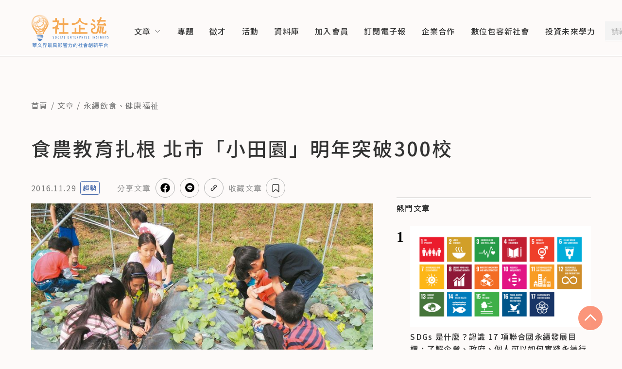

--- FILE ---
content_type: application/javascript; charset=UTF-8
request_url: https://www.seinsights.asia/_next/static/chunks/pages/article/%5Bid%5D-4fa527881aa1444c.js
body_size: 5216
content:
(self.webpackChunk_N_E=self.webpackChunk_N_E||[]).push([[580],{7330:function(n,t,e){(window.__NEXT_P=window.__NEXT_P||[]).push(["/article/[id]",function(){return e(4751)}])},395:function(n,t,e){"use strict";e.d(t,{Z:function(){return v}});var i=e(7297),r=e(5893),o=e(9521),a=e(3201),c=e(902),d=e(9296),l=e(8912);function u(){var n=(0,i.Z)(["\n  margin-top: 20px;\n  align-items: center;\n  "," {\n    margin-top: 40px;\n  }\n  "," {\n    margin-top: 45px;\n  }\n"]);return u=function(){return n},n}function p(){var n=(0,i.Z)(["\n  font-weight: 500;\n  font-size: 20px;\n  line-height: 32px;\n  letter-spacing: 0.08em;\n  color: #333333;\n  "," {\n    font-size: 30px;\n    line-height: 45px;\n  }\n  "," {\n    font-size: 40px;\n    line-height: 60px;\n  }\n"]);return p=function(){return n},n}function m(){var n=(0,i.Z)(["\n  display: flex;\n  margin-top: 8.5px;\n  align-items: center;\n  .article-type {\n    margin-left: 8px;\n  }\n  "," {\n    margin-top: 12px;\n  }\n  "," {\n    margin-top: 32px;\n  }\n"]);return m=function(){return n},n}function s(){var n=(0,i.Z)(["\n  font-size: 14px;\n  line-height: 22.4px;\n  letter-spacing: 0.08em;\n  color: #757575;\n  "," {\n    font-size: 16px;\n    line-height: 25.6px;\n  }\n"]);return s=function(){return n},n}var f=o.ZP.ul.withConfig({displayName:"article-info__Container",componentId:"sc-15318d6e-0"})(u(),function(n){return n.theme.media.md},function(n){return n.theme.media.xl}),h=o.ZP.h1.withConfig({displayName:"article-info__ArticleTitle",componentId:"sc-15318d6e-1"})(p(),function(n){return n.theme.media.md},function(n){return n.theme.media.xl}),g=o.ZP.div.withConfig({displayName:"article-info__DateAndTypeAndShare",componentId:"sc-15318d6e-2"})(m(),function(n){return n.theme.media.md},function(n){return n.theme.media.xl}),x=o.ZP.span.withConfig({displayName:"article-info__ArticleDate",componentId:"sc-15318d6e-3"})(s(),function(n){return n.theme.media.md});function v(n){var t=n.title,e=n.storyType,i=void 0===e?"":e,o=n.date,u=(0,c.Z)().isWidtherThanXl,p=(0,a.Z)(void 0===o?"":o);return(0,r.jsxs)(f,{children:[(0,r.jsx)(h,{children:void 0===t?"":t}),(0,r.jsxs)(g,{children:[(0,r.jsx)(x,{children:p}),i&&(0,r.jsx)(l.Z,{storyType:i,listType:"article"}),u&&(0,r.jsx)(d.Z,{})]})]})}},9380:function(n,t,e){"use strict";e.d(t,{Z:function(){return h}});var i=e(7297),r=e(5893),o=e(7294),a=e(9521);function c(){var n=(0,i.Z)(["\n  padding-top: 16px;\n  border-top: 1px solid #e5e5e5;\n  margin-top: 28px;\n  "," {\n    padding-top: 20px 0;\n    margin-top: 35px;\n  }\n  "," {\n    padding-top: 32px;\n    margin-top: 45px;\n  }\n"]);return c=function(){return n},n}function d(){var n=(0,i.Z)(["\n  font-weight: 500;\n  font-size: 14px;\n  line-height: 22.4px;\n  letter-spacing: 0.08em;\n  color: #333333;\n  "," {\n    font-size: 20px;\n    line-height: 32px;\n  }\n"]);return d=function(){return n},n}function l(){var n=(0,i.Z)(["\n  margin-top: 16px;\n  "," {\n    margin-top: 20px;\n  }\n  "," {\n    margin-top: 16px;\n  }\n"]);return l=function(){return n},n}function u(){var n=(0,i.Z)(["\n  font-size: 16px;\n  line-height: 25.6px;\n  text-align: justify;\n  letter-spacing: 0.08em;\n  color: #333333;\n  display: flex;\n  width: fit-content;\n\n  &:hover {\n    color: #e14b00;\n    &::before {\n      background: #e14b00;\n    }\n  }\n\n  &::before {\n    content: '';\n    display: block;\n    width: 6px;\n    height: 6px;\n    background: #afafaf;\n    border-radius: 50%;\n    margin: 6px 12px;\n    "," {\n      margin: 10px 16px;\n    }\n  }\n\n  &:not(:first-child) {\n    margin-top: 2em;\n  }\n"]);return u=function(){return n},n}var p=a.ZP.div.withConfig({displayName:"article-related-posts__Container",componentId:"sc-fd51d1e3-0"})(c(),function(n){return n.theme.media.md},function(n){return n.theme.media.xl}),m=a.ZP.h4.withConfig({displayName:"article-related-posts__Title",componentId:"sc-fd51d1e3-1"})(d(),function(n){return n.theme.media.md}),s=a.ZP.ul.withConfig({displayName:"article-related-posts__ListContainer",componentId:"sc-fd51d1e3-2"})(l(),function(n){return n.theme.media.md},function(n){return n.theme.media.xl}),f=a.ZP.li.withConfig({displayName:"article-related-posts__PostItem",componentId:"sc-fd51d1e3-3"})(u(),function(n){return n.theme.media.md});function h(n){var t,e=n.posts,i=void 0===e?[]:e,a=(0,o.useMemo)(function(){return"Post"===i[0].__typename?"article":i[0].__typename.toLowerCase()},[i]);return(0,r.jsxs)(p,{children:[(0,r.jsx)(m,{children:"延伸閱讀"}),(0,r.jsx)(s,{children:i.map(function(n){return(0,r.jsx)(f,{children:(0,r.jsx)("a",{href:"/".concat(a,"/").concat(n.id),children:null!==(t=n.title)&&void 0!==t?t:n.name})},n.id)})})]})}},5315:function(n,t,e){"use strict";e.d(t,{Z:function(){return D}});var i=e(7297),r=e(5893),o=e(7294),a=e(9521),c=e(902),d=e(4072),l=e(1163),u=e(3201),p=e(8912),m=e(2178);function s(){var n=(0,i.Z)(["\n  min-width: 100%;\n  margin-bottom: 32px;\n  ","\n  .sections {\n    margin-left: 0;\n  }\n"]);return s=function(){return n},n}function f(){var n=(0,i.Z)(["\n  display: block;\n  width: 100%;\n  height: 0;\n  padding-bottom: 50%;\n  position: relative;\n  margin-bottom: 4px;\n  &:hover {\n    cursor: pointer;\n  }\n  .readr-media-react-image {\n    position: absolute;\n  }\n"]);return f=function(){return n},n}function h(){var n=(0,i.Z)(["\n  font-weight: 500;\n  font-size: 16px;\n  line-height: 25.6px;\n  letter-spacing: 0.08em;\n  color: #333333;\n  margin-top: 4px;\n  ","\n  a:hover {\n    color: #e14b00;\n    text-decoration-line: underline;\n    text-underline-offset: 2px;\n  }\n"]);return h=function(){return n},n}function g(){var n=(0,i.Z)(["\n  margin-top: 8px;\n  font-size: 14px;\n  line-height: 22.4px;\n  letter-spacing: 0.08em;\n  color: #757575;\n  margin-right: 8px;\n"]);return g=function(){return n},n}var x=a.ZP.div.withConfig({displayName:"might-like-item-card__Container",componentId:"sc-1391d1e5-0"})(s(),function(n){var t=n.theme;return"\n      ".concat(t.media.md," {\n        margin-bottom: 35px;\n      }\n      ").concat(t.media.xl," {\n        margin-bottom: 65px;\n      }\n    ")}),v=a.ZP.a.withConfig({displayName:"might-like-item-card__HeroImage",componentId:"sc-1391d1e5-1"})(f()),y=a.ZP.h2.withConfig({displayName:"might-like-item-card__Title",componentId:"sc-1391d1e5-2"})(h(),function(n){var t=n.theme;return"\n    ".concat(t.media.md," {\n      font-size: 14px;\n      line-height: 22.4px;\n    }\n    ").concat(t.media.xl," {\n      font-size: 16px;\n      line-height: 25.6px;\n    }\n  ")}),Z=a.ZP.span.withConfig({displayName:"might-like-item-card__Date",componentId:"sc-1391d1e5-3"})(g());function _(n){var t,e,i=n.item,a=void 0===i?{id:1,title:"我沒有拿到標題的資料",name:"我沒有拿到標題的資料",storyType:null,heroImage:null,profile_photo:null,category:[],publishDate:"2015-07-18T10:30:00.000Z",__typename:null,heroCaption:""}:i,s=(0,l.useRouter)(),f=(0,c.Z)(),h=f.isWidtherThanXl,g=f.isWidtherThanMd,_=(0,o.useMemo)(function(){var n;return(null===(n=a.category)||void 0===n?void 0:n.length)||a.storyType},[a]),w=(0,o.useMemo)(function(){return"Post"===a.__typename?"article":a.__typename.toLowerCase()},[a]),b=(0,o.useMemo)(function(){return!h&&g},[h,g]),C=(0,u.Z)(a.publishDate||""),j=function(n){n.preventDefault(),s.push("/".concat(w,"/").concat(a.id))};return(0,r.jsxs)(x,{children:[(0,r.jsx)(v,{onClick:j,href:"/".concat(w,"/").concat(a.id),children:(0,r.jsx)(d.Z,{images:(null===(t=a.heroImage)||void 0===t?void 0:t.resized)||(null===(e=a.profile_photo)||void 0===e?void 0:e.resized),loadingImage:"/images/loading.gif",defaultImage:"/images/og.jpg",alt:a.heroCaption||a.title||a.name,rwd:{mobile:"100vw",tablet:"160px",laptop:"256px",desktop:"256px"}})}),_&&(0,r.jsx)(m.Z,{categoriesList:a.category,storyType:b?"":a.storyType}),(0,r.jsx)(y,{children:(0,r.jsx)("a",{href:"/".concat(w,"/").concat(a.id),rel:"noreferrer",children:a.title||a.name})}),(0,r.jsx)(Z,{children:C}),b&&a.storyType&&(0,r.jsx)(p.Z,{storyType:a.storyType,listType:w})]})}var w=e(6530);function b(){var n=(0,i.Z)(["\n  margin-top: 40px;\n  "," {\n    margin-top: 70px;\n  }\n"]);return b=function(){return n},n}function C(){var n=(0,i.Z)(["\n  font-weight: 500;\n  font-size: 20px;\n  line-height: 32px;\n  letter-spacing: 0.08em;\n  color: #333333;\n"]);return C=function(){return n},n}function j(){var n=(0,i.Z)(["\n  margin-top: 20px;\n  display: flex;\n  flex-wrap: wrap;\n"]);return j=function(){return n},n}function I(){var n=(0,i.Z)(["\n  width: 100%;\n  display: block;\n  ","\n"]);return I=function(){return n},n}function P(){var n=(0,i.Z)(["\n  display: flex;\n  justify-content: center;\n"]);return P=function(){return n},n}var N=a.ZP.div.withConfig({displayName:"might-like-item__Container",componentId:"sc-a29f98f8-0"})(b(),function(n){return n.theme.media.xl}),k=a.ZP.h3.withConfig({displayName:"might-like-item__Title",componentId:"sc-a29f98f8-1"})(C()),z=a.ZP.ul.withConfig({displayName:"might-like-item__ItemContainer",componentId:"sc-a29f98f8-2"})(j()),T=a.ZP.li.withConfig({displayName:"might-like-item__Item",componentId:"sc-a29f98f8-3"})(I(),function(n){var t=n.theme;return"\n    ".concat(t.media.md," {\n      width: calc((100% - 17px * 2)/3);\n      &:nth-child(3n+2), &:nth-child(3n) {\n        margin-left: 17px;\n      }\n    }\n    ").concat(t.media.xl," {\n      width: calc((100% - 43px * 3)/4);\n      &:nth-child(3n+2), &:nth-child(3n) {\n        margin-left: 0;\n      }\n      &:not(:nth-child(4n+1)) {\n        margin-left: 43px;\n      }\n    }\n  ")}),M=a.ZP.div.withConfig({displayName:"might-like-item__ButtonContainer",componentId:"sc-a29f98f8-4"})(P());function D(n){var t,e=n.items,i=void 0===e?[]:e,a=(0,o.useState)(1),d=a[0],l=a[1],u=(0,c.Z)(),p=u.isWidtherThanXl,m=u.isWidtherThanMd,s=(0,o.useMemo)(function(){return!p&&m?6:8},[p,m]),f=(0,o.useMemo)(function(){return i.length>d*s},[i,d,s]),h=(0,o.useMemo)(function(){return m&&p?"l":"m"},[p,m]),g=(0,o.useMemo)(function(){var n=((null==i?void 0:i[0])||{}).__typename;return console.log({items:i}),"Post"===n?"顯示更多相關文章":"顯示更多相關資訊"},[i]);return(0,r.jsxs)(N,{children:[(0,r.jsx)(k,{children:"你可能也喜歡"}),(0,r.jsx)(z,{children:null===(t=null==i?void 0:i.slice(0,d*s))||void 0===t?void 0:t.map(function(n){return(0,r.jsx)(T,{children:(0,r.jsx)(_,{item:n})},n.id)})}),f&&(0,r.jsx)(M,{children:(0,r.jsx)(w.Z,{title:g,size:h,onClick:function(){l(function(n){return n+1})}})})]})}},4751:function(n,t,e){"use strict";e.r(t),e.d(t,{__N_SSP:function(){return nc},default:function(){return nd}});var i=e(7297),r=e(5893),o=e(4072),a=e(1163),c=e(7294),d=e(9521),l=e(9041),u=e(143),p=e(7295),m=e(4349);function s(){var n=(0,i.Z)(["\n  background: #f3f3f3;\n  padding: 44px 32px;\n  margin-top: 20px;\n  position: relative;\n  font-weight: 400;\n  font-size: 14px;\n  line-height: 22.4px;\n  letter-spacing: 0.08em;\n  color: #333333;\n  "," {\n    font-size: 16px;\n    line-height: 25.6px;\n    padding: 44px;\n  }\n  "," {\n    font-size: 20px;\n    line-height: 32px;\n  }\n\n  .public-DraftEditor-content > * > * {\n    margin: 28px 0 !important;\n    ","\n  }\n\n  h2,\n  h3,\n  h4,\n  h5,\n  h6 {\n    color: #b73f0a;\n  }\n\n  h2 {\n    color: rgba(183, 62, 10, 1);\n    font-size: 20px;\n    line-height: 32px;\n    font-weight: 500;\n    ","\n  }\n\n  h3 {\n    color: rgba(51, 51, 51, 1);\n    margin-top: 35px;\n    ","\n  }\n\n  h3,\n  h4 {\n    font-weight: bold;\n  }\n\n  h3,\n  h4,\n  h5,\n  h6 {\n    color: #333333;\n    font-size: 16px;\n    line-height: 25.6px;\n    ","\n  }\n\n  .DraftEditor-root {\n    ul {\n      list-style: none;\n      padding-left: 0;\n      margin-top: 4px;\n      .public-DraftStyleDefault-depth1 {\n        margin-left: 1.5rem;\n      }\n      li {\n        display: flex;\n        align-items: center;\n        ::before {\n          content: '';\n          display: block;\n          min-width: 10px;\n          width: 10px;\n          height: 10px;\n          border-radius: 50%;\n          background: #fca387;\n          margin: 2px 12px 0 20px;\n        }\n      }\n    }\n\n    ol {\n      list-style: none;\n      padding-left: 0;\n      margin-top: 4px;\n      counter-reset: my-awesome-counter;\n      .public-DraftStyleDefault-depth1 {\n        margin-left: 1.5rem;\n      }\n      li {\n        display: flex;\n        counter-increment: my-awesome-counter;\n        ::before {\n          content: counter(my-awesome-counter) '. ';\n          display: block;\n          font-size: 16px;\n          line-height: 25.6px;\n          letter-spacing: 0.08em;\n          color: #333333;\n          ","\n        }\n      }\n    }\n  }\n"]);return s=function(){return n},n}function f(){var n=(0,i.Z)(["\n  position: absolute;\n  top: 24px;\n  left: 12px;\n  width: 24px;\n  height: 4px;\n  background: #f15f0d;\n  "," {\n    left: 24px;\n  }\n  ::after {\n    content: '';\n    position: absolute;\n    top: 0;\n    left: 0;\n    background: #f15f0d;\n    width: 4px;\n    height: 32px;\n    "," {\n      height: 36px;\n    }\n  }\n"]);return f=function(){return n},n}function h(){var n=(0,i.Z)(["\n  top: auto;\n  bottom: 24px;\n  right: 12px;\n  left: auto;\n  "," {\n    right: 24px;\n  }\n  ::after {\n    top: auto;\n    bottom: 0;\n    left: auto;\n    right: 0;\n  }\n"]);return h=function(){return n},n}var g=d.ZP.div.withConfig({displayName:"article-brief__Container",componentId:"sc-6cedb379-0"})(s(),function(n){return n.theme.media.md},function(n){return n.theme.media.xl},function(n){var t=n.theme;return"\n      ".concat(t.media.md," {\n        margin: 35px 0 !important;\n      }\n      ").concat(t.media.xl," {\n        margin: 45px 0 !important;\n      }\n    ")},function(n){var t=n.theme;return"\n      ".concat(t.media.md," {\n        font-size: 30px;\n        line-height: 45px;\n      }\n      ").concat(t.media.xl," {\n      }\n    ")},function(n){var t=n.theme;return"\n      ".concat(t.media.md," {\n        font-size: 30px;\n        line-height: 45px;\n      }\n      ").concat(t.media.xl," {\n      }\n    ")},function(n){var t=n.theme;return"\n      ".concat(t.media.xl," {\n        font-size: 20px;\n        line-height: 32px;\n      }\n    ")},function(n){var t=n.theme;return"\n          ".concat(t.media.xl," {\n            font-size: 20px;\n            line-height: 32px;\n          }\n        ")}),x=d.ZP.div.withConfig({displayName:"article-brief__FrameBefore",componentId:"sc-6cedb379-1"})(f(),function(n){return n.theme.media.md},function(n){return n.theme.media.md}),v=(0,d.ZP)(x).withConfig({displayName:"article-brief__FrameAfter",componentId:"sc-6cedb379-2"})(h(),function(n){return n.theme.media.md});function y(n){var t=n.brief,e=(0,l.convertFromRaw)(void 0===t?{blocks:[],entityMap:{}}:t),i=l.EditorState.createWithContent(e,m.Z),o=function(n){return n.reduce(function(n,t){return(null==t?void 0:t.startsWith(p.q))&&(n.color=t.split(p.q)[1]),n},{})},a=function(n){return(0,u.f)(n)};return(0,r.jsxs)(g,{children:[(0,r.jsx)(x,{}),(0,r.jsx)(l.Editor,{editorState:i,readOnly:!0,onChange:function(){},editorKey:"editor",blockRendererFn:a,customStyleFn:o}),(0,r.jsx)(v,{})]})}var Z=e(9296);function _(){var n=(0,i.Z)(["\n  padding: 16px 0;\n  margin-top: 16px;\n  border-top: 1px solid #e5e5e5;\n  "," {\n    padding: 20px 0;\n    margin-top: 20px;\n  }\n  "," {\n    padding: 32px 0;\n    margin-top: 32px;\n  }\n"]);return _=function(){return n},n}function w(){var n=(0,i.Z)(["\n  margin-top: 16px;\n  transition: 0.5s;\n  "," {\n    margin-top: 20px;\n  }\n  "," {\n    margin-top: 16px;\n  }\n"]);return w=function(){return n},n}function b(){var n=(0,i.Z)(["\n  font-size: 16px;\n  line-height: 25.6px;\n  letter-spacing: 0.08em;\n  color: #333333;\n  :hover {\n    cursor: pointer;\n    .name {\n      color: #fa7350;\n    }\n  }\n  "," {\n    display: flex;\n  }\n  & + & {\n    margin-top: 45px;\n  }\n"]);return b=function(){return n},n}function C(){var n=(0,i.Z)(["\n  min-width: 100px;\n  min-height: 100px;\n  max-width: 100px;\n  max-height: 100px;\n  border-radius: 50%;\n  margin-bottom: 16px;\n  position: relative;\n  overflow: hidden;\n  margin: 0 auto;\n  "," {\n    margin-bottom: 0;\n    margin: 0;\n    margin-right: 12px;\n  }\n"]);return C=function(){return n},n}function j(){var n=(0,i.Z)([""]);return j=function(){return n},n}function I(){var n=(0,i.Z)(["\n  font-weight: 500;\n  font-size: 20px;\n  line-height: 32px;\n  text-align: center;\n  letter-spacing: 0.08em;\n  color: #333333;\n  "," {\n    font-size: 20px;\n    line-height: 32px;\n    text-align: start;\n  }\n"]);return I=function(){return n},n}function P(){var n=(0,i.Z)(["\n  margin-top: 16px;\n"]);return P=function(){return n},n}function N(){var n=(0,i.Z)(["\n  border-top: 1px solid #e5e5e5;\n  margin: 32px 0;\n  padding-top: 16px;\n  ul {\n    margin-left: 0;\n  }\n"]);return N=function(){return n},n}var k=d.ZP.div.withConfig({displayName:"article-columns__Container",componentId:"sc-6d8492ae-0"})(_(),function(n){return n.theme.media.md},function(n){return n.theme.media.xl}),z=d.ZP.ul.withConfig({displayName:"article-columns__ListContainer",componentId:"sc-6d8492ae-1"})(w(),function(n){return n.theme.media.md},function(n){return n.theme.media.xl}),T=d.ZP.li.withConfig({displayName:"article-columns__ColumnItem",componentId:"sc-6d8492ae-2"})(b(),function(n){return n.theme.media.md}),M=d.ZP.div.withConfig({displayName:"article-columns__Avator",componentId:"sc-6d8492ae-3"})(C(),function(n){return n.theme.media.md}),D=d.ZP.div.withConfig({displayName:"article-columns__Info",componentId:"sc-6d8492ae-4"})(j()),S=d.ZP.h3.withConfig({displayName:"article-columns__Name",componentId:"sc-6d8492ae-5"})(I(),function(n){return n.theme.media.md}),E=d.ZP.div.withConfig({displayName:"article-columns__Desc",componentId:"sc-6d8492ae-6"})(P()),L=d.ZP.div.withConfig({displayName:"article-columns__ShareContainer",componentId:"sc-6d8492ae-7"})(N());function A(n){var t=n.columns,e=(0,a.useRouter)();return(0,r.jsxs)(k,{children:[(0,r.jsx)(z,{children:(void 0===t?[]:t).map(function(n){var t,i=n.intro||{blocks:[],entityMap:{}},a=(0,l.convertFromRaw)(i),c=l.EditorState.createWithContent(a);return(0,r.jsxs)(T,{onClick:function(){e.push("/column/".concat(n.id))},children:[(0,r.jsx)(M,{children:(0,r.jsx)(o.Z,{images:null===(t=n.profile_photo)||void 0===t?void 0:t.resized,loadingImage:"/images/loading.gif",defaultImage:"/images/og.jpg",alt:n.columnName,rwd:{mobile:"125px",tablet:"125px",laptop:"125px",desktop:"125px"}})}),(0,r.jsxs)(D,{children:[(0,r.jsx)(S,{className:"name",children:n.columnName}),(0,r.jsx)(E,{children:(0,r.jsx)(l.Editor,{onChange:function(){},editorState:c,readOnly:!0,editorKey:"editor"})})]})]},n.id)})}),(0,r.jsx)(L,{children:(0,r.jsx)(Z.Z,{})})]})}var W=e(4101),F=e(395),R=e(9380),X=e(7522),U=e(7657),O=e(5315),B=e(682),H=e(1501),q=e(1542),K=e(902),G=e(2003);function J(){var n=(0,i.Z)(["\n  padding: 40px 12px;\n  margin: 0 auto;\n  ","\n"]);return J=function(){return n},n}function Q(){var n=(0,i.Z)(["\n  margin: 0 auto;\n  "," {\n    display: flex;\n  }\n"]);return Q=function(){return n},n}function V(){var n=(0,i.Z)(["\n  margin: 0 auto;\n  "," {\n    max-width: 704px;\n  }\n"]);return V=function(){return n},n}function Y(){var n=(0,i.Z)(["\n  "," {\n    width: 400px;\n    margin-left: 48px;\n  }\n"]);return Y=function(){return n},n}function $(){var n=(0,i.Z)(["\n  position: relative;\n  width: 100%;\n  height: 0;\n  padding-bottom: ",";\n  margin: 8.5px 0;\n  "," {\n    margin: 12px 0;\n  }\n\n  .readr-media-react-image {\n    position: absolute;\n  }\n"]);return $=function(){return n},n}function nn(){var n=(0,i.Z)(["\n  position: absolute;\n  z-index: 2;\n  font-weight: 400;\n  font-size: 14px;\n  line-height: 22.4px;\n  letter-spacing: 0.08em;\n  text-decoration-line: underline;\n  color: #ffffff;\n  bottom: 10px;\n  right: 10px;\n  ","\n"]);return nn=function(){return n},n}var nt=d.ZP.div.withConfig({displayName:"[id]__Container",componentId:"sc-5373042a-0"})(J(),function(n){var t=n.theme;return"\n    ".concat(t.media.md," {\n      padding: 50px 64px;\n    }\n    ").concat(t.media.xl," {\n      max-width: 1152px;\n      padding: 88px 0px;\n    }\n  ")}),ne=d.ZP.div.withConfig({displayName:"[id]__ArticleContainer",componentId:"sc-5373042a-1"})(Q(),function(n){return n.theme.media.xl}),ni=d.ZP.div.withConfig({displayName:"[id]__ArticleLeft",componentId:"sc-5373042a-2"})(V(),function(n){return n.theme.media.xl}),nr=d.ZP.div.withConfig({displayName:"[id]__ArticleRight",componentId:"sc-5373042a-3"})(Y(),function(n){return n.theme.media.xl}),no=d.ZP.div.withConfig({displayName:"[id]__HeroImage",componentId:"sc-5373042a-4"})($(),function(n){return n.ratio||"50%"},function(n){return n.theme.media.md}),na=d.ZP.span.withConfig({displayName:"[id]__HeroCaption",componentId:"sc-5373042a-5"})(nn(),function(n){return n.isLink&&"\n    &:hover {\n      cursor: pointer;\n    }\n  "}),nc=!0;function nd(n){var t,e,i,d,l,u=n.articleData,p=n.mightLikePostsList,m=n.sideBanner,s=(0,a.useRouter)(),f=(0,K.Z)().isWidtherThanXl,h=(0,c.useMemo)(function(){var n;return(null===(n=u.tags)||void 0===n?void 0:n.length)?f?"right":"left":"none"},[u,f]),g=(0,c.useMemo)(function(){var n,t=[[{id:"home",title:"首頁",href:"/"},],[{id:"article",title:"文章",href:"/section"},],];if(null===(n=u.category)||void 0===n?void 0:n.length){var e=u.category.map(function(n){return{id:n.id,title:n.name,href:"/category/".concat(n.slug)}});t.push(e)}return t},[u]),x=(0,c.useMemo)(function(){var n,t=(null===(n=u.heroImage)||void 0===n?void 0:n.imageFile)||{},e=t.width,i=t.height;return e?"".concat(i/e*100,"%"):"50%"},[u]),v=(0,c.useMemo)(function(){var n,t;return(null==u?void 0:null===(n=u.brief)||void 0===n?void 0:n.blocks[1])||(null==u?void 0:null===(t=u.brief)||void 0===t?void 0:t.blocks[0].text)},[u]),_=(0,c.useMemo)(function(){var n,t;return(null===(n=u.content)||void 0===n?void 0:n.blocks)&&(null===(t=u.content)||void 0===t?void 0:t.entityMap)},[u]),w=function(){u.heroCreditUrl&&((0,G.S)(u.heroCreditUrl)?window.open(u.heroCreditUrl):s.push(u.heroCreditUrl))};return(0,r.jsx)(q.Z.Provider,{value:(null==u?void 0:u.id)||"",children:(0,r.jsxs)(nt,{children:[(0,r.jsx)(U.Z,{breadCrumbList:g}),(0,r.jsx)(F.Z,{title:u.title,date:u.publishDate,storyType:u.storyType}),(0,r.jsxs)(ne,{children:[(0,r.jsxs)(ni,{children:[(null===(t=u.heroImage)||void 0===t?void 0:null===(e=t.resized)||void 0===e?void 0:e.original)&&(0,r.jsxs)(no,{ratio:x,children:[(0,r.jsx)(o.Z,{images:null===(i=u.heroImage)||void 0===i?void 0:i.resized,loadingImage:"/images/loading.gif",defaultImage:"/images/og.jpg",alt:u.heroCaption||u.title,rwd:{mobile:"100vw",tablet:"100vw",laptop:"704px",desktop:"704px"}}),(0,r.jsx)(na,{isLink:u.heroCreditUrl,onClick:w,children:u.heroCaption})]}),!f&&(0,r.jsx)(Z.Z,{}),v&&(0,r.jsx)(y,{brief:null==u?void 0:u.brief}),_&&(0,r.jsx)(W.Z,{content:u.content}),!!(null===(d=u.relatedPosts)||void 0===d?void 0:d.length)&&(0,r.jsx)(R.Z,{posts:u.relatedPosts}),"left"===h&&(0,r.jsx)(X.Z,{tags:u.tags,isSticky:!1}),!!(null===(l=u.columns)||void 0===l?void 0:l.length)&&(0,r.jsx)(A,{columns:u.columns}),!!(null==p?void 0:p.length)&&!f&&(0,r.jsx)(O.Z,{items:p})]}),(0,r.jsxs)(nr,{children:[(0,r.jsx)(B.Z,{}),(0,r.jsx)(H.Z,{banners:m}),"right"===h&&(0,r.jsx)(X.Z,{tags:u.tags,isSticky:!0})]})]}),!!(null==p?void 0:p.length)&&f&&(0,r.jsx)(O.Z,{items:p})]})})}}},function(n){n.O(0,[996,807,175,534,791,296,774,888,179],function(){return n(n.s=7330)}),_N_E=n.O()}]);

--- FILE ---
content_type: application/javascript; charset=UTF-8
request_url: https://www.seinsights.asia/_next/static/chunks/296-8206b307ed23f808.js
body_size: 4939
content:
"use strict";(self.webpackChunk_N_E=self.webpackChunk_N_E||[]).push([[296],{354:function(n,e,t){t.d(e,{_:function(){return c}});var r=t(7297),i=t(7283);function o(){var n=(0,r.Z)(["\n  mutation ($email: String!, $data: MemberUpdateInput!) {\n    member: updateMember(where: { email: $email }, data: $data) {\n      id\n      firebaseId\n      email\n      hasSetCategories\n      beginDate\n      endDate\n      favoritePosts {\n        id\n      }\n    }\n  }\n"]);return o=function(){return n},n}function a(){var n=(0,r.Z)(["\n  mutation createMember($data: MemberCreateInput!) {\n    member: createMember(data: $data) {\n      id\n      firebaseId\n      email\n      beginDate\n      endDate\n    }\n  }\n"]);return a=function(){return n},n}var c=(0,i.ZP)(o());(0,i.ZP)(a())},9296:function(n,e,t){t.d(e,{Z:function(){return nP}});var r,i,o,a,c,s,u=t(7297),l=t(5893),p=t(7294),d=t(9521),f=t(2674);function h(){return(h=Object.assign?Object.assign.bind():function(n){for(var e=1;e<arguments.length;e++){var t=arguments[e];for(var r in t)Object.prototype.hasOwnProperty.call(t,r)&&(n[r]=t[r])}return n}).apply(this,arguments)}var m=function(n){return p.createElement("svg",h({viewBox:"0 0 16 16",fill:"none",xmlns:"http://www.w3.org/2000/svg"},n),r||(r=p.createElement("path",{d:"m5.544 8.273-.546.546-.546.546a1.544 1.544 0 1 0 2.183 2.183L8.273 9.91c1.092-1.091 1.092-1.637.546-2.183m1.637 0 .546-.546.546-.546a1.544 1.544 0 0 0-2.183-2.183L7.727 6.09C6.635 7.18 6.635 8.273 7.181 8.819",stroke:"#333",strokeLinecap:"round",strokeLinejoin:"round"})))},x=t(902),g=t(6989);function b(){return(b=Object.assign?Object.assign.bind():function(n){for(var e=1;e<arguments.length;e++){var t=arguments[e];for(var r in t)Object.prototype.hasOwnProperty.call(t,r)&&(n[r]=t[r])}return n}).apply(this,arguments)}var v=function(n){return p.createElement("svg",b({fill:"none",viewBox:"0 0 36 36",xmlns:"http://www.w3.org/2000/svg"},n),i||(i=p.createElement("circle",{cx:18,cy:18,fill:"#000",r:18})),o||(o=p.createElement("path",{d:"M25.873 21.96C27.332 20.38 28 18.8 28 17.038c0-4.437-4.437-8.083-9.906-8.083-5.47 0-9.907 3.646-9.907 8.083 0 3.95 3.525 7.293 8.266 7.9 1.154.244 1.033.669.79 2.25-.061.242-.243.972.85.546 1.034-.425 5.713-3.343 7.78-5.774z",fill:"#fff"})),a||(a=p.createElement("g",{fill:"#000"},p.createElement("path",{d:"M20.828 14.91c.122-.06.244.061.244.183v4.315c0 .121-.122.182-.244.182h-.668c-.06 0-.122-.06-.182-.06l-1.945-2.675v2.553c0 .121-.122.182-.183.182h-.729c-.121 0-.182-.06-.182-.182v-4.315c0-.122.06-.183.182-.183h.73c.06 0 .121 0 .121.061l2.006 2.674v-2.552c0-.122.06-.183.182-.183zM15.359 14.85h.729c.06 0 .182.121.182.243v4.315c0 .121-.121.182-.182.182h-.73c-.12 0-.182-.06-.182-.182v-4.315c0-.122.061-.243.183-.243zM12.502 18.496h1.884c.122 0 .183.122.183.182v.73c0 .06-.061.182-.183.182h-2.795c-.061 0-.061-.06-.122-.06 0-.062-.06-.062-.06-.122v-4.315c0-.122.12-.243.182-.243h.729c.121 0 .182.121.182.243zM21.922 14.85h2.796c.06 0 .182.121.182.243v.668c0 .122-.121.183-.182.183h-1.884v.729h1.884c.06 0 .182.121.182.182v.73c0 .121-.121.182-.182.182h-1.884v.73h1.884c.06 0 .182.12.182.181v.73c0 .121-.121.182-.182.182h-2.796c-.121 0-.182-.122-.182-.182v-4.315c0-.122.06-.243.182-.243z"}))))},w=t(7568),k=t(9815),y=t(655),Z=t(2984),_=t(354),j=t(9990),C=t(5675),I=t.n(C),P=t(6530);function N(){var n=(0,u.Z)(["\n  position: absolute;\n  width: 100vw;\n  top: calc(100% + 12px);\n  left: calc(\n    100% - 100vw + 12px\n  ); // sizeOf(BookmarkButton) - width(Viewport) + paddingWidth(Container Of Page)\n  "," {\n    left: -90px; // PositionX of (leftmost of popup) - PostionX of (leftmost of text)\n  }\n  // md and xl has different offsetX in design, but I just ignore it and use md setting for xl.\n"]);return N=function(){return n},n}function E(){var n=(0,u.Z)(["\n  position: relative;\n  max-width: 336px;\n  margin: 0 auto;\n  padding: 40px 24px 24px 24px;\n  background-color: #ffffff;\n  border: 3px solid #fca387;\n  box-shadow: 0px 16px 32px -2px rgb(18 15 15 / 8%);\n  "," {\n    margin: 0;\n    padding: 32px 32px 32px 16px;\n  }\n"]);return E=function(){return n},n}function O(){var n=(0,u.Z)(["\n  display: block;\n  width: 20px;\n  height: 20px;\n  position: absolute;\n  top: 12px;\n  right: 12px;\n  cursor: pointer;\n"]);return O=function(){return n},n}function z(){var n=(0,u.Z)(["\n  margin-bottom: 24px;\n  font-weight: 400;\n  font-size: 14px;\n  line-height: 22.4px;\n  letter-spacing: 0.08em;\n  color: #333333;\n\n  "," {\n    margin-bottom: 20px;\n    font-size: 16px;\n    line-height: 25.6px;\n  }\n"]);return z=function(){return n},n}function M(){var n=(0,u.Z)(["\n  display: flex;\n  justify-content: center;\n"]);return M=function(){return n},n}var L=d.ZP.div.withConfig({displayName:"bookmark-popup__Container",componentId:"sc-d9b108c3-0"})(N(),function(n){return n.theme.media.md}),B=d.ZP.div.withConfig({displayName:"bookmark-popup__PopupBody",componentId:"sc-d9b108c3-1"})(E(),function(n){return n.theme.media.md}),S=d.ZP.span.withConfig({displayName:"bookmark-popup__IconClose",componentId:"sc-d9b108c3-2"})(O()),T=d.ZP.p.withConfig({displayName:"bookmark-popup__Description",componentId:"sc-d9b108c3-3"})(z(),function(n){return n.theme.media.md}),D=d.ZP.div.withConfig({displayName:"bookmark-popup__ButtonWrapper",componentId:"sc-d9b108c3-4"})(M());function W(n){var e=n.handleClose,t=function(n){window.open("https://bit.ly/3i0Tivl"),e(n)};return(0,l.jsx)(L,{children:(0,l.jsxs)(B,{children:[(0,l.jsx)(S,{onClick:e,children:(0,l.jsx)(I(),{src:"/images/icons/close.svg",layout:"fill",alt:"show-content"})}),(0,l.jsx)(T,{children:"本功能為社企流網站會員（贊助者）專屬權利，想了解如何成為會員（贊助者），請點擊下方按鈕"}),(0,l.jsx)(D,{children:(0,l.jsx)(P.Z,{title:"前往集資網站",onClick:t})})]})})}function H(){return(H=Object.assign?Object.assign.bind():function(n){for(var e=1;e<arguments.length;e++){var t=arguments[e];for(var r in t)Object.prototype.hasOwnProperty.call(t,r)&&(n[r]=t[r])}return n}).apply(this,arguments)}var V=function(n){return p.createElement("svg",H({viewBox:"0 0 16 16",fill:"none",xmlns:"http://www.w3.org/2000/svg"},n),c||(c=p.createElement("path",{d:"M10.4 3.2H5.6A1.6 1.6 0 0 0 4 4.8v8.8l2.937-2.612a1.6 1.6 0 0 1 2.126 0L12 13.6V4.8a1.6 1.6 0 0 0-1.6-1.6Z",stroke:"#333",strokeLinecap:"round",strokeLinejoin:"round"})))};function $(){return($=Object.assign?Object.assign.bind():function(n){for(var e=1;e<arguments.length;e++){var t=arguments[e];for(var r in t)Object.prototype.hasOwnProperty.call(t,r)&&(n[r]=t[r])}return n}).apply(this,arguments)}var A=function(n){return p.createElement("svg",$({viewBox:"0 0 16 16",fill:"none",xmlns:"http://www.w3.org/2000/svg"},n),s||(s=p.createElement("path",{d:"M10.4 3.2H5.6A1.6 1.6 0 0 0 4 4.8v8.8l2.937-2.612a1.6 1.6 0 0 1 2.126 0L12 13.6V4.8a1.6 1.6 0 0 0-1.6-1.6Z",fill:"#E14B00",stroke:"#E14B00",strokeWidth:.8,strokeLinecap:"round",strokeLinejoin:"round"})))},G=t(897);function R(){var n=(0,u.Z)(["\n  margin-left: 10px;\n  font-weight: 400;\n  font-size: 12px;\n  line-height: 18px;\n  letter-spacing: 0.08em;\n  white-space: nowrap;\n"]);return R=function(){return n},n}function U(){var n=(0,u.Z)(["\n  color: #e14b00;\n"]);return U=function(){return n},n}function X(){var n=(0,u.Z)(["\n  color: #969696;\n"]);return X=function(){return n},n}var J=d.ZP.span.withConfig({displayName:"bookmark-status-text__StatusTextWrapper",componentId:"sc-27da1dcb-0"})(R()),Y=d.ZP.span.withConfig({displayName:"bookmark-status-text__BookmarkedText",componentId:"sc-27da1dcb-1"})(U()),q=d.ZP.span.withConfig({displayName:"bookmark-status-text__UnbookmarkedText",componentId:"sc-27da1dcb-2"})(X());function F(n){var e=n.handleHide,t=n.isBookmarked,r=(0,p.useRef)(null);return(0,p.useEffect)(function(){return clearTimeout(r.current),r.current=setTimeout(e,2e3),function(){clearTimeout(r.current)}},[t]),(0,l.jsx)(J,{children:t?(0,l.jsx)(Y,{children:"收藏成功！"}):(0,l.jsx)(q,{children:"取消收藏"})})}function K(){var n=(0,u.Z)(["\n  position: relative;\n  display: inline-flex;\n  flex-grow: 1;\n  z-index: 1; // prevent sibling text from overlapping popup component\n"]);return K=function(){return n},n}function Q(){var n=(0,u.Z)(["\n  display: flex;\n  align-items: center;\n  font-size: 10px;\n  line-height: 15px;\n  letter-spacing: 0.08em;\n  color: #969696;\n  white-space: nowrap;\n  "," {\n    font-size: 16px;\n    line-height: 25.6px;\n  }\n"]);return Q=function(){return n},n}function nn(){var n=(0,u.Z)(["\n  margin-right: 8px;\n  "," {\n    margin-left: 10px;\n  }\n"]);return nn=function(){return n},n}function ne(){var n=(0,u.Z)(["\n  background-color: #ffe6e1;\n  border: 1px solid #e14b00;\n"]);return ne=function(){return n},n}function nt(){var n=(0,u.Z)(["\n  display: inline-flex;\n  align-items: center;\n  justify-content: center;\n  width: 32px;\n  height: 32px;\n  border-radius: 50%;\n  cursor: pointer;\n  border: 1px solid #afafaf;\n  ","\n\n  :hover {\n    ","\n  }\n"]);return nt=function(){return n},n}function nr(){var n=(0,u.Z)(["\n  position: relative;\n  display: block;\n  width: 19.69px;\n  height: 19.69px;\n  svg {\n    width: 100%;\n    height: 100%;\n  }\n\n  "," {\n    width: 24.62px;\n    height: 24.62px;\n  }\n"]);return nr=function(){return n},n}var ni=d.ZP.div.withConfig({displayName:"bookmark-button__Container",componentId:"sc-fc17f616-0"})(K()),no=d.ZP.div.withConfig({displayName:"bookmark-button__Control",componentId:"sc-fc17f616-1"})(Q(),function(n){return n.theme.media.md}),na=d.ZP.label.withConfig({displayName:"bookmark-button__Label",componentId:"sc-fc17f616-2"})(nn(),function(n){return n.theme.media.md}),nc=(0,d.iv)(ne()),ns=d.ZP.span.withConfig({displayName:"bookmark-button__Icon",componentId:"sc-fc17f616-3"})(nt(),function(n){var e=n.theme,t=n.isBookmarked;return"\n      ".concat(e.media.md,"\n       {\n        width: 40px;\n        height: 40px;\n      }\n      ").concat(t&&nc,"\n    ")},nc),nu=d.ZP.span.withConfig({displayName:"bookmark-button__SVGImageContainer",componentId:"sc-fc17f616-4"})(nr(),function(n){return n.theme.media.md});function nl(n){var e,t=n.postId,r=function(){v(!1)},i=function(){P(!1)},o=(0,Z.useAuthUser)(),a=(0,p.useState)(!1),c=a[0],s=a[1],u=(0,p.useState)(!1),d=u[0],h=u[1],m=(0,x.Z)().isWidtherThanMd,g=(0,p.useState)(!1),b=g[0],v=g[1],C=(0,p.useState)(!1),I=C[0],P=C[1],N=(0,f.Lk)(),E=(0,p.useMemo)(function(){return N.data.includes(t)},[JSON.stringify(N.data)]);function O(){return(O=(0,w.Z)(function(n,e){var t;return(0,y.__generator)(this,function(t){switch(t.label){case 0:return[4,j.Z.mutate({mutation:_._,variables:{email:n,data:{favoritePosts:{connect:{id:e}}}}})];case 1:return t.sent().data.memeber,[2]}})})).apply(this,arguments)}function z(){return(z=(0,w.Z)(function(n,e){var t;return(0,y.__generator)(this,function(t){switch(t.label){case 0:return[4,j.Z.mutate({mutation:_._,variables:{email:n,data:{favoritePosts:{disconnect:{id:e}}}}})];case 1:return t.sent().data.memeber,[2]}})})).apply(this,arguments)}function M(){return(M=(0,w.Z)(function(){var n;return(0,y.__generator)(this,function(e){switch(e.label){case 0:if(c)return[2];if(!o.id)return v(!0),[2];s(!0),e.label=1;case 1:if(e.trys.push([1,6,,7]),!E)return[3,3];return[4,function(n,e){return z.apply(this,arguments)}(o.email,t)];case 2:return e.sent(),-1!==(n=N.data.indexOf(t))&&((0,k.Z)(N.data).splice(n,1),N.dispatch({type:G.S.REMOVE,postId:t})),[3,5];case 3:return[4,function(n,e){return O.apply(this,arguments)}(o.email,t)];case 4:e.sent(),N.dispatch({type:G.S.ADD,postId:t}),e.label=5;case 5:return setImmediate(function(){s(!1),P(!0)}),[3,7];case 6:return e.sent(),s(!1),[3,7];case 7:return[2]}})})).apply(this,arguments)}return(0,l.jsxs)(ni,{children:[(0,l.jsxs)(no,{children:[(0,l.jsx)(na,{children:m?"收藏文章":"收藏"}),(0,l.jsx)(ns,{onMouseEnter:function(){return h(!0)},onMouseLeave:function(){return h(!1)},onClick:function(){return M.apply(this,arguments)},isBookmarked:E,children:(0,l.jsx)(nu,{children:E||d?(0,l.jsx)(A,{}):(0,l.jsx)(V,{})})}),I&&(0,l.jsx)(F,{handleHide:i,isBookmarked:E})]}),b&&(0,l.jsx)(W,{handleClose:r})]})}function np(){var n=(0,u.Z)(["\n  margin-left: 10px;\n  font-weight: 400;\n  font-size: 12px;\n  line-height: 18px;\n  letter-spacing: 0.08em;\n  white-space: nowrap;\n"]);return np=function(){return n},n}function nd(){var n=(0,u.Z)(["\n  color: #e14b00;\n"]);return nd=function(){return n},n}var nf=d.ZP.span.withConfig({displayName:"copy-link-text__StatusTextWrapper",componentId:"sc-210f7763-0"})(np()),nh=d.ZP.span.withConfig({displayName:"copy-link-text__CopyLinkedText",componentId:"sc-210f7763-1"})(nd());function nm(n){var e=n.handleHide,t=(0,p.useRef)(null);return(0,p.useEffect)(function(){return clearTimeout(t.current),t.current=setTimeout(e,2e3),function(){clearTimeout(t.current)}},[]),(0,l.jsx)(nf,{children:(0,l.jsx)(nh,{children:"複製成功！"})})}function nx(){var n=(0,u.Z)(["\n  display: flex;\n  column-gap: 32px;\n  align-items: center;\n  font-size: 10px;\n  line-height: 15px;\n  letter-spacing: 0.08em;\n  color: #969696;\n  margin-top: 12px;\n  "," {\n    margin-top: 16px;\n    font-size: 16px;\n    line-height: 25.6px;\n  }\n  "," {\n    margin-top: 0px;\n    margin-left: 36px;\n  }\n"]);return nx=function(){return n},n}function ng(){var n=(0,u.Z)(["\n  display: flex;\n  align-items: center;\n"]);return ng=function(){return n},n}function nb(){var n=(0,u.Z)([""]);return nb=function(){return n},n}function nv(){var n=(0,u.Z)(["\n  display: flex;\n  color: #000000;\n  align-items: center;\n  justify-content: center;\n  width: 32px;\n  height: 32px;\n  border-radius: 50%;\n  cursor: pointer;\n  margin-left: 8px;\n  border: 1px solid #afafaf;\n  transition: 0.5s;\n  * {\n    transition: 0.5s;\n  }\n  :hover {\n    background-color: #ffe6e1;\n    border-color: #e14b00;\n\n    path {\n      fill: #e14b00;\n    }\n    .line-logo {\n      circle {\n        fill: #e14b00;\n      }\n      g path {\n        fill: #e14b00;\n      }\n      path {\n        fill: #fff;\n      }\n    }\n    .copy-link {\n      path {\n        fill: none;\n        stroke: #e14b00;\n      }\n    }\n  }\n\n  "," {\n    width: 40px;\n    height: 40px;\n    margin-left: 10px;\n  }\n"]);return nv=function(){return n},n}function nw(){var n=(0,u.Z)(["\n  position: relative;\n  display: block;\n  width: 19.69px;\n  height: 19.69px;\n  svg {\n    width: 100%;\n    height: 100%;\n  }\n\n  "," {\n    width: 24.62px;\n    height: 24.62px;\n  }\n"]);return nw=function(){return n},n}function nk(){var n=(0,u.Z)(["\n  display: flex;\n  justify-content: center;\n  align-items: center;\n  svg {\n    width: 20px;\n    height: 20px;\n    transition: 0.5s;\n  }\n  .line-logo {\n    width: 19px;\n    height: 19px;\n  }\n\n  "," {\n    svg {\n      width: 21.54px;\n      height: 21.54px;\n    }\n  }\n"]);return nk=function(){return n},n}var ny=d.ZP.div.withConfig({displayName:"article-share__Container",componentId:"sc-b8b2a2d3-0"})(nx(),function(n){return n.theme.media.md},function(n){return n.theme.media.xl}),nZ=d.ZP.div.withConfig({displayName:"article-share__ShareGroups",componentId:"sc-b8b2a2d3-1"})(ng()),n_=d.ZP.label.withConfig({displayName:"article-share__Label",componentId:"sc-b8b2a2d3-2"})(nb()),nj=d.ZP.a.withConfig({displayName:"article-share__LogoItem",componentId:"sc-b8b2a2d3-3"})(nv(),function(n){return n.theme.media.md}),nC=d.ZP.span.withConfig({displayName:"article-share__SVGImageContainer",componentId:"sc-b8b2a2d3-4"})(nw(),function(n){return n.theme.media.md}),nI=(0,d.ZP)(nC).withConfig({displayName:"article-share__LogoImageContainer",componentId:"sc-b8b2a2d3-5"})(nk(),function(n){return n.theme.media.md});function nP(){var n=(0,x.Z)().isWidtherThanMd,e=(0,p.useState)({}),t=e[0],r=e[1],i=(0,f.n_)(),o=(0,p.useState)(!1),a=o[0],c=o[1],s=function(n){if(n.preventDefault(),window){var e=window.pageYOffset,t=document.body.appendChild(document.createElement("input"));t.value=window.location.href,t.select(),document.execCommand("copy"),t.parentNode.removeChild(t),window.scrollTo(0,e),c(!0)}};return(0,p.useEffect)(function(){var n=window.location.href;r({facebook:"https://www.facebook.com/share.php?u=".concat(n),line:"https://social-plugins.line.me/lineit/share?url=".concat(n)})},[]),(0,l.jsxs)(ny,{children:[(0,l.jsxs)(nZ,{children:[(0,l.jsxs)(n_,{children:["分享",n&&"文章"]}),(0,l.jsx)(nj,{href:t.facebook,target:"_blank",rel:"noreferrer",children:(0,l.jsx)(nI,{children:(0,l.jsx)(g.Z,{})})}),(0,l.jsx)(nj,{href:t.line,target:"_blank",rel:"noreferrer",children:(0,l.jsx)(nI,{children:(0,l.jsx)(v,{className:"line-logo"})})}),(0,l.jsx)(nj,{onClick:s,children:(0,l.jsx)(nI,{children:(0,l.jsx)(m,{className:"copy-link"})})}),a&&(0,l.jsx)(nm,{handleHide:function(){c(!1)}})]}),i&&(0,l.jsx)(nl,{postId:i})]})}},6530:function(n,e,t){t.d(e,{Z:function(){return s}});var r=t(7297),i=t(5893),o=t(9521);function a(){var n=(0,r.Z)(["\n  text-align: center;\n  letter-spacing: 0.08em;\n  color: #f15f0d;\n  border: 1px solid #fa7350;\n  border-radius: 4px;\n  min-width: fit-content;\n  ","\n  &:hover {\n    background-color: #ffe6e1;\n  }\n  &:active {\n    border: 1.5px solid #e14b00;\n    color: #ffffff;\n    background-color: #fa7350;\n  }\n  &:focus {\n    outline: 0;\n  }\n  &:disabled {\n    color: #969696;\n    background-color: #e5e5e5;\n    border: 1px solid #969696;\n    border-radius: 4px;\n    cursor: not-allowed;\n  }\n"]);return a=function(){return n},n}var c=o.ZP.button.withConfig({displayName:"ui-primary-button__PrimaryButton",componentId:"sc-b1dcb64c-0"})(a(),function(n){switch(n.size){case"s":return"\n        font-size: 14px;\n        line-height: 22.4px;\n        padding: 6px 12px;\n        ";case"m":return"\n        font-size: 16px;\n        line-height: 25.6px;\n        padding: 12px 24px;\n        ";default:return"\n        font-size: 20px;\n        line-height: 32px;\n        padding: 21px 34px;\n        "}});function s(n){var e=n.size,t=n.title,r=n.onClick,o=n.disabled;return(0,i.jsx)(c,{size:void 0===e?"m":e,onClick:r,className:"primary-button",disabled:void 0!==o&&o,"aria-label":t,children:t})}}}]);

--- FILE ---
content_type: application/javascript; charset=UTF-8
request_url: https://www.seinsights.asia/_next/static/chunks/791-b2cf137ba62ab217.js
body_size: 4901
content:
"use strict";(self.webpackChunk_N_E=self.webpackChunk_N_E||[]).push([[791],{4101:function(n,t,e){e.d(t,{Z:function(){return h}});var i=e(1799),r=e(9396),o=e(7297),a=e(5893),c=e(9041),l=e(7294),d=e(9521),u=e(143),s=e(7295),p=e(4349);function f(){var n=(0,o.Z)(["\n  margin-top: 20px;\n  position: relative;\n  font-weight: 400;\n  font-size: 16px;\n  line-height: 25.6px;\n  letter-spacing: 0.08em;\n  color: #333333;\n  width: 100%;\n  "," {\n    font-size: 20px;\n    line-height: 32px;\n  }\n\n  .public-DraftEditor-content > * > * {\n    margin: 28px 0 !important;\n    ","\n  }\n\n  h2 {\n    color: rgba(183, 62, 10, 1);\n    font-size: 20px;\n    line-height: 32px;\n    font-weight: 500;\n    ","\n  }\n\n  h3 {\n    color: rgba(51, 51, 51, 1);\n    margin: 45px 0 !important;\n    ","\n  }\n\n  h3,\n  h4 {\n    font-weight: bold;\n  }\n\n  h3,\n  h4,\n  h5,\n  h6 {\n    color: #333333;\n    font-size: 16px;\n    line-height: 25.6px;\n    ","\n  }\n\n  .DraftEditor-root {\n    ul {\n      list-style: none;\n      padding-left: 0;\n      margin-top: 4px;\n      .public-DraftStyleDefault-depth1 {\n        margin-left: 1.5rem;\n      }\n      li {\n        display: flex;\n        ::before {\n          content: '';\n          display: block;\n          min-width: 10px;\n          width: 10px;\n          height: 10px;\n          border-radius: 50%;\n          background: #fca387;\n          margin: 2px 12px 0 20px;\n          margin-top: 8px;\n          ","\n        }\n      }\n    }\n\n    ol {\n      list-style: none;\n      padding-left: 0;\n      margin-top: 4px;\n      counter-reset: my-awesome-counter;\n      .public-DraftStyleDefault-depth1 {\n        margin-left: 1.5rem;\n      }\n      li {\n        display: flex;\n        counter-increment: my-awesome-counter;\n        ::before {\n          content: counter(my-awesome-counter) '. ';\n          display: block;\n          font-size: 16px;\n          line-height: 25.6px;\n          letter-spacing: 0.08em;\n          color: #333333;\n          ","\n        }\n      }\n    }\n  }\n\n  blockquote {\n    background: #f3f3f3;\n    padding: 44px 32px;\n    margin-top: 20px;\n    position: relative;\n    font-weight: 400;\n    font-size: 14px;\n    line-height: 22.4px;\n    letter-spacing: 0.08em;\n    color: #333333;\n    "," {\n      font-size: 16px;\n      line-height: 25.6px;\n      padding: 44px;\n    }\n    "," {\n      font-size: 20px;\n      line-height: 32px;\n    }\n    :before {\n      content: '';\n      position: absolute;\n      top: 24px;\n      left: 12px;\n      width: 24px;\n      height: 36px;\n      background-image: url('/images/quote.png');\n      background-size: cover;\n      "," {\n        left: 24px;\n      }\n    }\n    :after {\n      content: '';\n      position: absolute;\n      top: auto;\n      bottom: 24px;\n      right: 12px;\n      left: auto;\n      width: 24px;\n      height: 36px;\n      background-image: url('/images/quote.png');\n      background-size: cover;\n      transform: rotate(180deg);\n      "," {\n        right: 24px;\n      }\n    }\n  }\n"]);return f=function(){return n},n}var m=function(n){return(0,u.f)(n)},g=d.ZP.div.withConfig({displayName:"article-content__Container",componentId:"sc-db060848-0"})(f(),function(n){return n.theme.media.xl},function(n){var t=n.theme;return"\n      ".concat(t.media.md," {\n        margin: 35px 0 !important;\n      }\n      ").concat(t.media.xl," {\n        margin: 45px 0 !important;\n      }\n    ")},function(n){var t=n.theme;return"\n      ".concat(t.media.md," {\n        font-size: 30px;\n        line-height: 45px;\n      }\n    ")},function(n){var t=n.theme;return"\n      ".concat(t.media.md," {\n        font-size: 30px;\n        line-height: 45px;\n      }\n    ")},function(n){var t=n.theme;return"\n      ".concat(t.media.xl," {\n        font-size: 20px;\n        line-height: 32px;\n      }\n    ")},function(n){var t=n.theme;return"\n            ".concat(t.media.xl," {\n              margin-top: 12px;\n            }\n          ")},function(n){var t=n.theme;return"\n          ".concat(t.media.xl," {\n            font-size: 20px;\n            line-height: 32px;\n          }\n        ")},function(n){return n.theme.media.md},function(n){return n.theme.media.xl},function(n){return n.theme.media.md},function(n){return n.theme.media.md});function h(n){var t=n.content,e=void 0===t?{blocks:[],entityMap:{}}:t,o=(0,l.useMemo)(function(){return e.blocks.filter(function(n){return"blockquote"!==n.type||n.text.replace(/\s/g,"")})},[e]),d=(0,c.convertFromRaw)((0,r.Z)((0,i.Z)({},e),{blocks:o})),u=c.EditorState.createWithContent(d,p.Z),f=function(n){return n.reduce(function(n,t){return(null==t?void 0:t.startsWith(s.q))&&(n.color=t.split(s.q)[1]),n},{})};return(0,a.jsx)(g,{children:(0,a.jsx)(c.Editor,{onChange:function(){},editorState:u,readOnly:!0,editorKey:"editor",blockRendererFn:m,customStyleFn:f})})}},7522:function(n,t,e){e.d(t,{Z:function(){return m}});var i=e(7297),r=e(5893),o=e(9521);function a(){var n=(0,i.Z)(["\n  padding-top: 16px;\n  margin-top: 16px;\n  border-top: 1px solid #e5e5e5;\n  ","\n"]);return a=function(){return n},n}function c(){var n=(0,i.Z)(["\n  font-weight: 500;\n  font-size: 14px;\n  line-height: 22.4px;\n  letter-spacing: 0.08em;\n  color: #333333;\n  "," {\n    font-size: 20px;\n    line-height: 32px;\n  }\n"]);return c=function(){return n},n}function l(){var n=(0,i.Z)(["\n  margin-top: 16px;\n  display: flex;\n  flex-wrap: wrap;\n  "," {\n    margin-top: 20px;\n  }\n  "," {\n    margin-top: 16px;\n  }\n"]);return l=function(){return n},n}function d(){var n=(0,i.Z)(["\n  padding: 5px 10px;\n  border: 1px solid #333333;\n  border-radius: 12px;\n  font-size: 16px;\n  line-height: 25.6px;\n  letter-spacing: 0.08em;\n  color: #333333;\n  margin: 8px 16px 8px 0;\n  transition: 0.5s;\n  &:hover {\n    border: 1px solid #e14b00;\n    color: #e14b00;\n  }\n"]);return d=function(){return n},n}var u=o.ZP.div.withConfig({displayName:"article-related-tags__Container",componentId:"sc-d1da14ba-0"})(a(),function(n){var t=n.theme,e=n.isSticky;return"\n    ".concat(t.media.md," {\n      padding-top: 20px;\n      margin-top: 20px;\n    }\n    ").concat(t.media.xl," {\n      padding-top: 32px;\n      margin-top: 32px;\n      ").concat(e&&"\n      position: sticky;\n      top: 120px;\n      ","\n    }\n  ")}),s=o.ZP.h4.withConfig({displayName:"article-related-tags__Title",componentId:"sc-d1da14ba-1"})(c(),function(n){return n.theme.media.md}),p=o.ZP.ul.withConfig({displayName:"article-related-tags__ListContainer",componentId:"sc-d1da14ba-2"})(l(),function(n){return n.theme.media.md},function(n){return n.theme.media.xl}),f=o.ZP.a.withConfig({displayName:"article-related-tags__TagItem",componentId:"sc-d1da14ba-3"})(d());function m(n){var t=n.tags,e=n.isSticky;return(0,r.jsxs)(u,{isSticky:void 0!==e&&e,children:[(0,r.jsx)(s,{children:"文章標籤"}),(0,r.jsx)(p,{children:(void 0===t?[]:t).map(function(n){return(0,r.jsx)(f,{href:"/tag/".concat(n.id),children:n.name},n.id)})})]})}},7657:function(n,t,e){e.d(t,{Z:function(){return p}});var i=e(7297),r=e(5893),o=e(9521);function a(){var n=(0,i.Z)(["\n  font-size: 14px;\n  font-weight: 400;\n  line-height: 22.4px;\n  letter-spacing: 0.08em;\n  color: #757575;\n  "," {\n    font-size: 16px;\n    line-height: 26px;\n  }\n"]);return a=function(){return n},n}function c(){var n=(0,i.Z)(["\n  display: inline;\n  &:not(:first-child):before {\n    content: '/';\n    margin: 0 6px;\n    color: #757575;\n  }\n"]);return c=function(){return n},n}function l(){var n=(0,i.Z)(["\n  min-width: fit-content;\n  :hover {\n    color: #fa7350;\n  }\n"]);return l=function(){return n},n}var d=o.ZP.ul.withConfig({displayName:"breadcrumb__Container",componentId:"sc-eb843064-0"})(a(),function(n){return n.theme.media.md}),u=o.ZP.li.withConfig({displayName:"breadcrumb__BreadCrumbBlock",componentId:"sc-eb843064-1"})(c()),s=o.ZP.a.withConfig({displayName:"breadcrumb__BreadCrumbLink",componentId:"sc-eb843064-2"})(l());function p(n){var t=n.breadCrumbList;return(0,r.jsx)(d,{children:(void 0===t?[]:t).map(function(n,t){return(0,r.jsx)(u,{children:n.map(function(n,t){return(0,r.jsxs)("span",{children:[0!==t&&(0,r.jsx)("span",{children:"、"}),(0,r.jsx)(s,{href:n.href,children:n.title})]},n.id)})},t)})})}},143:function(n,t,e){e.d(t,{f:function(){return W}});var i=e(7297),r=e(5893),o=e(9521);function a(){var n=(0,i.Z)(["\n  box-sizing: border-box;\n  border-width: 1px;\n  border-style: inset;\n"]);return a=function(){return n},n}var c=o.ZP.hr.withConfig({displayName:"divider__Divider",componentId:"sc-a037538c-0"})(a()),l=e(7294);function d(){var n=(0,i.Z)(["\n  position: relative;\n  /* styles for image link */\n  img.img-responsive {\n    margin: 0 auto;\n    max-width: 100%;\n    height: auto;\n    display: block;\n  }\n  iframe {\n    max-width: 100%;\n  }\n"]);return d=function(){return n},n}function u(){var n=(0,i.Z)(["\n  line-height: 1.43;\n  letter-spacing: 0.4px;\n  font-size: 14px;\n  color: #808080;\n  padding: 15px 15px 0 15px;\n"]);return u=function(){return n},n}var s=o.ZP.div.withConfig({displayName:"embedded-code__Block",componentId:"sc-c025faf1-0"})(d()),p=o.ZP.div.withConfig({displayName:"embedded-code__Caption",componentId:"sc-c025faf1-1"})(u()),f=function(n){var t=n.getData(),e=t.caption,i=t.embeddedCode,o=(0,l.useRef)(null);return(0,l.useEffect)(function(){var n=o.current;if(!n.children[0]){var t=document.createDocumentFragment(),e=new DOMParser().parseFromString('<div id="draft-embed">'.concat(i,"</div>"),"text/html"),r=e.querySelectorAll("script");e.querySelectorAll("div#draft-embed > :not(script)").forEach(function(n){t.appendChild(n)}),r.forEach(function(n){for(var e=document.createElement("script"),i=n.attributes,r=0;r<i.length;r++)e.setAttribute(i[r].name,i[r].value);e.text=n.text||"",t.appendChild(e)}),n.appendChild(t)}},[i]),(0,r.jsxs)("div",{children:[(0,r.jsx)(s,{ref:o}),e?(0,r.jsx)(p,{children:e}):null]})},m=e(4072),g=e(1163),h=e(2003);function x(){var n=(0,i.Z)(["\n  margin-top: 8px;\n  font-size: 14px;\n  line-height: 22.4px;\n  letter-spacing: 0.08em;\n  color: #333333;\n  "," {\n    font-size: 14px;\n    line-height: 22.4px;\n  }\n  "," {\n    font-size: 16px;\n    line-height: 25.6px;\n  }\n  a {\n    color: rgba(225, 75, 0, 1);\n    &:hover {\n      text-decoration: underline;\n    }\n  }\n  img {\n    width: 100%;\n  }\n"]);return x=function(){return n},n}var v=o.ZP.figcaption.withConfig({displayName:"image__Figcaption",componentId:"sc-ca7fa177-0"})(x(),function(n){return n.theme.media.md},function(n){return n.theme.media.md}),b={buttons:{marginBottom:10,display:"flex"},urlInputContainer:{marginBottom:10},urlInput:{fontFamily:"'Georgia', serif",marginRight:10,padding:3},button:{marginTop:"10px",marginRight:"10px",cursor:"pointer"},media:{width:"100%"}},y=function(n){return(0,r.jsx)("audio",{controls:!0,src:n.src,style:b.media})},w=function(n){return(0,r.jsx)("img",{src:n.src,style:b.media,alt:n.alt})},_=function(n){return(0,r.jsx)("video",{controls:!0,src:n.src,style:b.media})},Z=function(n){var t,e=n.getData().src,i=n.getType();return"audioLink"===i?t=(0,r.jsx)(y,{src:e}):"imageLink"===i?t=(0,r.jsx)(w,{src:e,alt:""}):"videoLink"===i&&(t=(0,r.jsx)(_,{src:e})),t};e(933),e(8770),e(92);var C=e(1911),j=e(719),k=e(4821);function E(){var n=(0,i.Z)(["\n  margin-bottom: 40px;\n  position: relative;\n\n  .swiper-pagination-progressbar-fill {\n    background: #fa7350;\n  }\n  .swiper-button-disabled {\n    opacity: 0.35;\n    cursor: auto;\n    pointer-events: none;\n  }\n"]);return E=function(){return n},n}function I(){var n=(0,i.Z)(["\n  width: 52px;\n  position: absolute;\n  top: 50%;\n  left: 0;\n  z-index: 2;\n  transform: translate(0, -50%);\n  :hover {\n    cursor: pointer;\n  }\n  svg {\n    transform: rotate(90deg);\n    path {\n      stroke: #fa7350;\n    }\n  }\n"]);return I=function(){return n},n}function N(){var n=(0,i.Z)(["\n  left: auto;\n  right: 0;\n  svg {\n    transform: rotate(270deg);\n  }\n"]);return N=function(){return n},n}var S=o.ZP.div.withConfig({displayName:"slideshow__Container",componentId:"sc-36143a74-0"})(E()),D=o.ZP.div.withConfig({displayName:"slideshow__NavigationPrev",componentId:"sc-36143a74-1"})(I()),z=(0,o.ZP)(D).withConfig({displayName:"slideshow__NavigationNext",componentId:"sc-36143a74-2"})(N()),P=e(9041);function T(){var n=(0,i.Z)(["\n  display: table;\n  width: 95%;\n  border-collapse: collapse;\n"]);return T=function(){return n},n}function L(){var n=(0,i.Z)(["\n  display: table-row;\n"]);return L=function(){return n},n}function R(){var n=(0,i.Z)(["\n  display: table-cell;\n  border: 1px solid #e1e5e9;\n  min-width: 100px;\n  min-height: 40px;\n  padding: 10px;\n"]);return R=function(){return n},n}function F(){var n=(0,i.Z)(["\n  margin: 15px 0;\n  position: relative;\n  overflow: scroll;\n  padding: 15px;\n  -ms-overflow-style: none; /* Internet Explorer 10+ */\n  scrollbar-width: none; /* Firefox */\n  &::-webkit-scrollbar {\n    display: none; /* Safari and Chrome */\n  }\n"]);return F=function(){return n},n}var A=o.ZP.div.withConfig({displayName:"table__StyledTable",componentId:"sc-94ec966-0"})(T()),B=o.ZP.div.withConfig({displayName:"table__StyledTr",componentId:"sc-94ec966-1"})(L()),O=o.ZP.div.withConfig({displayName:"table__StyledTd",componentId:"sc-94ec966-2"})(R()),q=o.ZP.div.withConfig({displayName:"table__TableBlockContainer",componentId:"sc-94ec966-3"})(F()),M=function(n){var t,e=n.block,i=n.contentState,o=e.getEntityAt(0),a=i.getEntity(o).getData().tableData,c=(0,l.useState)(a.map(function(n){return n.map(function(n){var t=(0,P.convertFromRaw)(n);return P.EditorState.createWithContent(t)})}))[0],d=(0,l.useRef)(null);return(0,r.jsx)(q,{children:(0,r.jsx)(A,{ref:d,children:c.map(function(n,t){var e=n.map(function(n,t){return(0,r.jsx)(O,{children:(0,r.jsx)(P.Editor,{onChange:function(){},editorState:n,readOnly:!0})},"col_".concat(t))});return(0,r.jsx)(l.Fragment,{children:(0,r.jsx)(B,{children:e})},"row_".concat(t))})},o)})},K=function(n){var t,e,i,o,a,d,u,s,p,x,b,y,w=n.contentState.getEntity(n.block.getEntityAt(0)),_=w.getType();switch(_){case"audioLink":case"imageLink":case"videoLink":return Z(w);case"image":return e=(0,g.useRouter)(),i=function(n){if(n.preventDefault(),"A"===n.target.tagName){var t=n.target.attributes.href.value;(0,h.S)(t)?window.open(t):e.push(t)}},a=(o=w.getData()).desc,d=o.imageFile,u=o.resized,(0,r.jsxs)("figure",{children:[(0,r.jsx)(m.Z,{images:u,alt:(0,h.B7)(a),loadingImage:"/images/loading.gif",defaultImage:"/images/og.jpg",onError:function(n){return n.currentTarget.src=null==d?void 0:d.url},rwd:{mobile:"100vw",tablet:"706px",laptop:"1152px",desktop:"1152px"}}),(0,r.jsx)(v,{dangerouslySetInnerHTML:{__html:a},onClick:i})]});case"EMBEDDEDCODE":return f(w);case"DIVIDER":return(0,r.jsx)(c,{});case"TABLE":return M(n);case"slideshow":return p=w.getData(),x=l.useRef(null),b=l.useRef(null),y=p.map(function(n){var t;return(0,r.jsx)(j.o5,{children:(0,r.jsx)("img",{src:null===(t=n.resized)||void 0===t?void 0:t.original,alt:n.description})},n.id)}),(0,r.jsxs)(S,{children:[(0,r.jsx)(D,{ref:x,children:(0,r.jsx)(k.Z,{})}),(0,r.jsx)(z,{ref:b,children:(0,r.jsx)(k.Z,{})}),(0,r.jsx)(j.tq,{pagination:{type:"progressbar"},navigation:{prevEl:x.current,nextEl:b.current},modules:[C.tl,C.W_],className:"mySwiper",children:y})]})}return null};function W(n){return"atomic"===n.getType()?{component:K,editable:!1}:null}},7295:function(n,t,e){e.d(t,{a:function(){return d},q:function(){return l}});var i=e(7297),r=e(5893),o=e(9521);function a(){var n=(0,i.Z)(["\n  color: ",";\n"]);return a=function(){return n},n}var c=o.ZP.span.withConfig({displayName:"color-text__ColorSpan",componentId:"sc-d662e3eb-0"})(a(),function(n){return n.color}),l="FONT_COLOR_",d={strategy:function(n,t,e){n.findEntityRanges(function(n){var t=n.getEntity();return null!==t&&"COLORTEXT"===e.getEntity(t).getType()},t)},component:function(n){var t=n.contentState.getEntity(n.entityKey).getData().color;return(0,r.jsx)(c,{color:t,children:n.children})}}},4349:function(n,t,e){e.d(t,{Z:function(){return x}});var i=e(9041),r=e(7297),o=e(5893),a=e(7294),c=e(9521);function l(){var n=(0,r.Z)(["\n  vertical-align: middle;\n  color: #d0a67d;\n  svg {\n    vertical-align: middle;\n    margin-left: 5px;\n  }\n"]);return l=function(){return n},n}function d(){var n=(0,r.Z)(["\n  background-color: #f1f1f1;\n  padding: 10px;\n  margin-top: 5px;\n  margin-bottom: 10px;\n"]);return d=function(){return n},n}var u=c.ZP.span.withConfig({displayName:"annotation__AnnotatedText",componentId:"sc-fb827165-0"})(l()),s=c.ZP.div.withConfig({displayName:"annotation__AnnotationBody",componentId:"sc-fb827165-1"})(d());function p(n){return(0,o.jsxs)("svg",{width:"20",height:"20",viewBox:"0 0 20 20",fill:"none",xmlns:"http://www.w3.org/2000/svg",children:[(0,o.jsx)("circle",{cx:"10",cy:"10",r:"10",fill:"#f1f1f1"}),(0,o.jsx)("path",{d:"M10 15L5.66987 7.5L14.3301 7.5L10 15Z",fill:"#D0A67D",transform:n?"rotate(180 10 10)":""})]})}var f=e(7295),m=e(2003);function g(){var n=(0,r.Z)(["\n  text-decoration: none;\n  color: #f15f0d;\n  &:hover {\n    text-decoration: underline;\n  }\n"]);return g=function(){return n},n}var h=c.ZP.a.withConfig({displayName:"link__StyledLink",componentId:"sc-91493a88-0"})(g()),x=new i.CompositeDecorator([{strategy:function(n,t,e){n.findEntityRanges(function(n){var t=n.getEntity();return null!==t&&"ANNOTATION"===e.getEntity(t).getType()},t)},component:function(n){var t=n.children,e=(0,a.useState)(!1),i=e[0],r=e[1],c=n.contentState.getEntity(n.entityKey).getData().bodyHTML;return(0,o.jsxs)(a.Fragment,{children:[(0,o.jsxs)(u,{children:[t,(0,o.jsx)("span",{onClick:function(n){n.preventDefault(),r(!i)},children:i?p(!1):p(!0)})]}),i?(0,o.jsx)(s,{contentEditable:!1,dangerouslySetInnerHTML:{__html:c}}):null]})}},{strategy:function(n,t,e){n.findEntityRanges(function(n){var t=n.getEntity();return null!==t&&"LINK"===e.getEntity(t).getType()},t)},component:function(n){var t=n.contentState.getEntity(n.entityKey).getData().url;return(0,o.jsx)(h,{href:t,target:(0,m.S)(t)?"_blank":"_self",rel:"noopener noreferrer",children:n.children})}},f.a,])}}]);